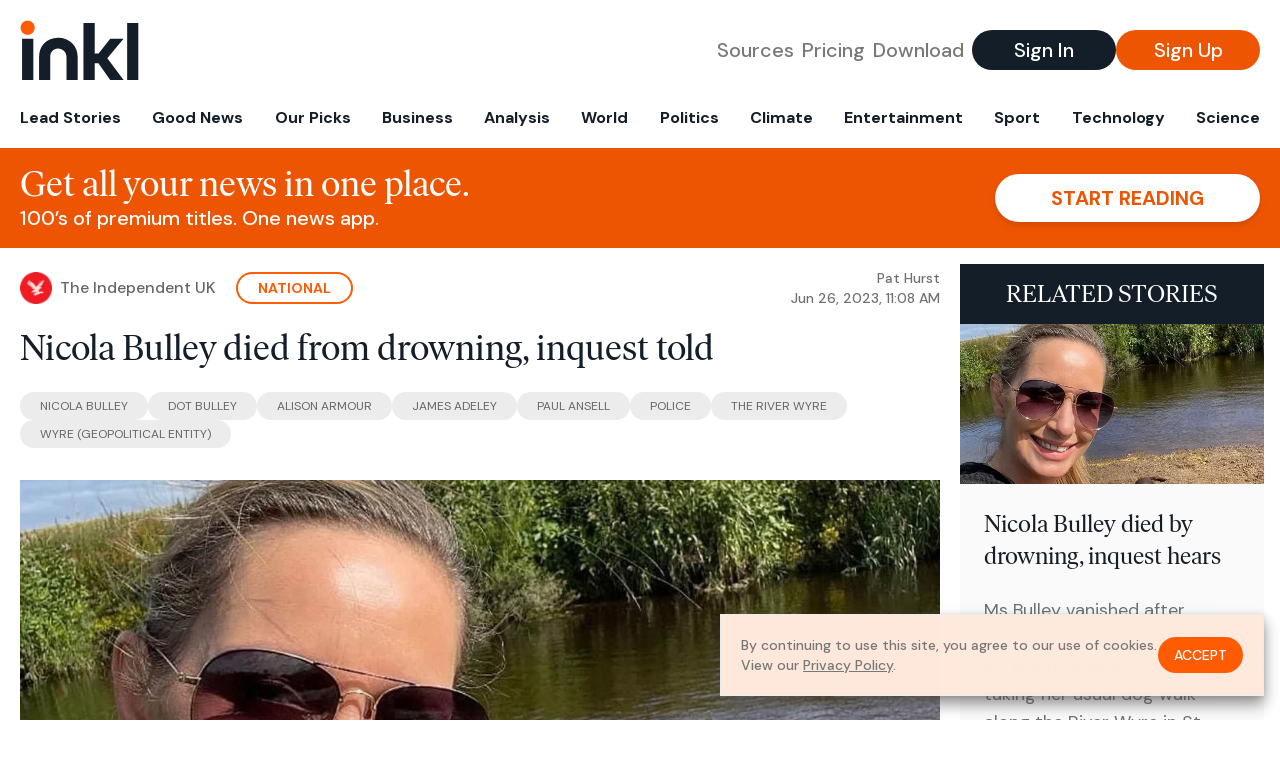

--- FILE ---
content_type: text/html; charset=utf-8
request_url: https://www.inkl.com/news/nicola-bulley-died-from-drowning-inquest-told
body_size: 11670
content:
<!DOCTYPE html>
<html lang="en">
  <head>
    <meta charset="utf-8">
    <meta http-equiv="X-UA-Compatible" content="IE=edge">
    <meta name="viewport" content="width=device-width, initial-scale=1.0, maximum-scale=6.0">
    <meta name="format-detection" content="telephone=no">

    <link rel="preconnect" href="https://d33gy59ovltp76.cloudfront.net" crossorigin>
    <link rel="preconnect" href="https://images.inkl.com" crossorigin>
    <link rel="preconnect" href="https://fonts.googleapis.com">
    <link rel="preconnect" href="https://fonts.gstatic.com" crossorigin>

    <link rel="dns-prefetch" href="https://www.googletagmanager.com/">

    <link rel="preload" href="https://static.inkl.com/fonts2/IvarHeadline-Regular.woff2" as="font" type="font/woff2" crossorigin>

    <link rel="preload" href="https://static.inkl.com/fonts2/IvarText-Regular.woff2" as="font" type="font/woff2" crossorigin>

    <link rel="preload" href="https://fonts.googleapis.com/css2?family=DM+Sans:wght@400;500;700&display=swap" as="style" onload="this.onload=null;this.rel='stylesheet'">
    <noscript>
      <link href="https://fonts.googleapis.com/css2?family=DM+Sans:wght@400;500;700&display=swap" rel="stylesheet" type="text/css">
    </noscript>

    <link href="https://d33gy59ovltp76.cloudfront.net/assets/app-f6287c561729fd5371e6ba0d030e68fb.css?vsn=d" rel="stylesheet">

    <title>Nicola Bulley died from drowning, inquest told</title>
    <meta name="description" content="The mother-of-two was alive when she entered the River Wyre, and there was no ‘third party’ involved, a pathologist said.">
    <meta name="keywords" content="inkl, world news, news, news headlines, daily news, breaking news, news app, news today, today news, news today, global news">

    <link rel="canonical" href="https://www.inkl.com/news/nicola-bulley-died-from-drowning-inquest-told">
    <meta name="robots" content="index, follow, max-image-preview:large, max-snippet:-1, max-video-preview:-1">

    <meta property="fb:app_id" content="365433033624261">
    <meta name="stripe-key" content="pk_live_4MaciIC6UIVKoR3FKLFpEAGp">

      <meta name="apple-itunes-app" content="app-id=993231222,affiliate-data=ct=website-top-banner&pt=117136954">

    <meta property="og:site_name" content="inkl">
<meta property="og:url" content="https://www.inkl.com/news/nicola-bulley-died-from-drowning-inquest-told">
<meta property="og:title" content="Nicola Bulley died from drowning, inquest told">
<meta property="og:description" content="The mother-of-two was alive when she entered the River Wyre, and there was no ‘third party’ involved, a pathologist said.">
<meta property="og:image" content="https://images.inkl.com/s3/article/lead_image/18856440/1852ca6b0388efc25f88245376547099Y29udGVudHNlYXJjaGFwaSwxNjgxNTc1NzQ0-2.71051768.jpg">
<meta property="og:type" content="article">
    <meta name="twitter:card" content="summary_large_image">
<meta name="twitter:site" content="@inkl">
<meta name="twitter:title" content="Nicola Bulley died from drowning, inquest told">
<meta name="twitter:description" content="The mother-of-two was alive when she entered the River Wyre, and there was no ‘third party’ involved, a pathologist said.">
<meta name="twitter:image" content="https://images.inkl.com/s3/article/lead_image/18856440/1852ca6b0388efc25f88245376547099Y29udGVudHNlYXJjaGFwaSwxNjgxNTc1NzQ0-2.71051768.jpg">

    <link rel="apple-touch-icon" sizes="57x57" href="https://d33gy59ovltp76.cloudfront.net/images/icons/apple-icon-57x57-273487d41793ad42e18896c6892c03ac.png?vsn=d">
<link rel="apple-touch-icon" sizes="60x60" href="https://d33gy59ovltp76.cloudfront.net/images/icons/apple-icon-60x60-026cef62163fcb13a10329d5fd868f05.png?vsn=d">
<link rel="apple-touch-icon" sizes="72x72" href="https://d33gy59ovltp76.cloudfront.net/images/icons/apple-icon-72x72-870540e8737dc51009c67377905040ff.png?vsn=d">
<link rel="apple-touch-icon" sizes="76x76" href="https://d33gy59ovltp76.cloudfront.net/images/icons/apple-icon-76x76-20c7f2bd09af6a202c3888a12d8f6daa.png?vsn=d">
<link rel="apple-touch-icon" sizes="114x114" href="https://d33gy59ovltp76.cloudfront.net/images/icons/apple-icon-114x114-47a69498bf3d1195f494867a527e3be1.png?vsn=d">
<link rel="apple-touch-icon" sizes="120x120" href="https://d33gy59ovltp76.cloudfront.net/images/icons/apple-icon-120x120-f4d9e0a044a59fe65b605c220beaa87a.png?vsn=d">
<link rel="apple-touch-icon" sizes="144x144" href="https://d33gy59ovltp76.cloudfront.net/images/icons/apple-icon-144x144-bf03d0eb69cbd685da8ff304d68249f2.png?vsn=d">
<link rel="apple-touch-icon" sizes="152x152" href="https://d33gy59ovltp76.cloudfront.net/images/icons/apple-icon-152x152-e61a47ee784e3519a3d3a1dd27886a33.png?vsn=d">
<link rel="apple-touch-icon" sizes="180x180" href="https://d33gy59ovltp76.cloudfront.net/images/icons/apple-icon-180x180-fd7b9426499f791e179b83c9615abf71.png?vsn=d">

<link rel="icon" type="image/png" href="https://d33gy59ovltp76.cloudfront.net/images/icons/favicon-192x192-e7d1b5fa77fbacba2867ff948175b38b.png?vsn=d" sizes="192x192">
<link rel="icon" type="image/png" href="https://d33gy59ovltp76.cloudfront.net/images/icons/favicon-128x128-81766d2365575b2466669aa96fdd9659.png?vsn=d" sizes="128x128">
<link rel="icon" type="image/png" href="https://d33gy59ovltp76.cloudfront.net/images/icons/favicon-96x96-0a8fcd6fd4e29d031d64819211f6a1c2.png?vsn=d" sizes="96x96">
<link rel="icon" type="image/png" href="https://d33gy59ovltp76.cloudfront.net/images/icons/favicon-32x32-c3eec105929e24dddbd8c64f89f9bfd3.png?vsn=d" sizes="32x32">
<link rel="icon" type="image/png" href="https://d33gy59ovltp76.cloudfront.net/images/icons/favicon-16x16-6bbbe00d479c8e8e933b6d5dfb4b5a7a.png?vsn=d" sizes="16x16">


      <script>
        window.fbAsyncInit = function() {
          FB.init({
            appId            : '365433033624261',
            autoLogAppEvents : true,
            xfbml            : true,
            version          : 'v15.0'
          });
        };
      </script>
      <script defer crossorigin="anonymous" src="https://connect.facebook.net/en_US/sdk.js">
      </script>

    <script defer type="text/javascript" src="https://d33gy59ovltp76.cloudfront.net/assets/app-4bb34170b393e70645eb5199e6819026.js?vsn=d">
    </script>
    <script defer src="https://kit.fontawesome.com/6e9cffa9a6.js" crossorigin="anonymous">
    </script>




    
  <script type="application/ld+json">
    {"@context":"https://schema.org","@type":"NewsArticle","datePublished":"2023-06-26T11:08:51.000Z","description":"The mother-of-two was alive when she entered the River Wyre, and there was no ‘third party’ involved, a pathologist said.","hasPart":{"@type":"WebPageElement","cssSelector":".paywall","isAccessibleForFree":"False"},"headline":"Nicola Bulley died from drowning, inquest told","image":["https://images.inkl.com/s3/article/lead_image/18856440/1852ca6b0388efc25f88245376547099Y29udGVudHNlYXJjaGFwaSwxNjgxNTc1NzQ0-2.71051768.jpg"],"isAccessibleForFree":"False","mainEntityOfPage":{"@id":"https://www.inkl.com/news/nicola-bulley-died-from-drowning-inquest-told","@type":"WebPage"}}
  </script>

  </head>

  <body class="flex flex-col min-h-screen">
    <nav id="side-menu" class="bg-white fixed top-0 bottom-0 left-0 z-50 h-100 w-[var(--side-menu-width)] overflow-x-hidden overflow-y-auto hidden select-none">
  <div>
    <a class="flex items-center h-15 mx-5 border-b font-sans font-medium" href="/">
      Home
    </a>
  </div>

  <div>
    <a class="flex items-center h-15 mx-5 border-b font-sans font-medium" href="/glance">
      For You
    </a>
  </div>

  <div>
    <a class="flex items-center h-15 mx-5 border-b font-sans font-medium" href="/newsletters/morning-edition">
      The Morning Edition
    </a>
  </div>

  <div>
    <a class="flex items-center h-15 mx-5 border-b font-sans font-medium" href="/saved">
      Saved Articles
      <span class="inline-block text-orange ml-2">
        0
      </span>
    </a>
  </div>

  <div>
    <a class="flex items-center h-15 mx-5 border-b font-sans font-medium" href="/history">
      Reading History
    </a>
  </div>

  <div>
    <div class="flex items-center justify-between h-15 mx-5 border-b font-sans font-medium cursor-pointer bg-white top-0" data-expand="side-menu-publishers-list">
      Publishers <i class="fa-regular fa-chevron-right text-gray" data-expand-icon></i>
    </div>

    <div id="side-menu-publishers-list" class="hidden overflow-y-hidden">

    </div>
  </div>

  <div>
    <div class="flex items-center justify-between h-15 mx-5 border-b font-sans font-medium cursor-pointer bg-white top-0" data-expand="side-menu-tags-list">
      My Topics <i class="fa-regular fa-chevron-right text-gray" data-expand-icon></i>
    </div>

    <div id="side-menu-tags-list" class="hidden overflow-y-hidden">

    </div>
  </div>

  <div>
    <a class="flex items-center h-15 mx-5 border-b font-sans font-medium" href="/account">
      My Account
    </a>
  </div>

  <div>
    <a class="flex items-center h-15 mx-5 border-b font-sans font-medium" href="/plans">
      My Membership
    </a>
  </div>

  <div>
    <a class="flex items-center h-15 mx-5 border-b font-sans font-medium" href="/invite">
      Recommend inkl
    </a>
  </div>

  <div>
    <a class="flex items-center h-15 mx-5 border-b font-sans font-medium" href="/about">
      About inkl
    </a>
  </div>

  <div>
    <a class="flex items-center h-15 mx-5 border-b font-sans font-medium" href="/faqs">
      FAQs
    </a>
  </div>

  <div>
    <a class="flex items-center h-15 mx-5 border-b font-sans font-medium" href="/logout">
      Logout
    </a>
  </div>
</nav>

<div id="site-overlay" class="fixed top-0 bottom-0 left-0 right-0 z-40 bg-orange-200/[.5]"></div>

      <nav id="navbar-public-content" class="flex justify-between items-center px-4 py-2 border-b max-w-1280 w-full mx-auto md:border-none md:py-5 md:px-5">
  <a href="/" class="block">
    <img src="https://d33gy59ovltp76.cloudfront.net/images/branding/inkl-logo-no-tagline-positive-rgb-65407c529d147f60d429f3be2000a89d.svg?vsn=d" alt="inkl" class="h-8 w-auto md:h-15" width="169" height="85">
  </a>

  <div class="flex items-center gap-2 md:gap-4">
    <a href="/our-content-partners" rel="nofollow" class="hidden font-sans font-medium text-xl text-gray mx-1 lg:block">
      Sources
    </a>

    <a href="/features/#our-plans" rel="nofollow" class="hidden font-sans font-medium text-xl text-gray mx-1 lg:block">
      Pricing
    </a>

    <a href="/features/#download" rel="nofollow" class="hidden font-sans font-medium text-xl text-gray ml-1 mr-2 lg:block">
      Download
    </a>

    <a href="/signin" rel="nofollow" class="flex justify-center items-center font-sans text-xs w-24 h-7 text-white bg-blue-900 rounded-full md:h-10 md:w-36 md:text-xl md:font-medium">
      Sign In
    </a>

    <a href="/signin" rel="nofollow" class="flex justify-center items-center font-sans text-xs w-24 h-7 text-white bg-orange-500 rounded-full md:h-10 md:w-36 md:text-xl md:font-medium">
      Sign Up
    </a>
  </div>
</nav>

  <div id="navbar-public-content-nav-items" itemtype="http://www.schema.org/SiteNavigationElement" itemscope="itemscope" class="flex overflow-x-auto scrollbar-none max-w-1280 w-full mx-auto md:justify-between">

      <a href="/sections/lead-stories" class="flex whitespace-nowrap items-center font-sans font-bold text-xs h-12 hover:text-orange pt-1 border-b-4 border-transparent px-2 first:pl-4 last:pr-4 md:text-base md:pb-4 md:first:pl-5 md:last:pr-5 md:border-b-0">
        <meta content="Lead Stories" itemprop="name" itemprop="url">
        Lead Stories
      </a>

      <a href="/sections/good-news" class="flex whitespace-nowrap items-center font-sans font-bold text-xs h-12 hover:text-orange pt-1 border-b-4 border-transparent px-2 first:pl-4 last:pr-4 md:text-base md:pb-4 md:first:pl-5 md:last:pr-5 md:border-b-0">
        <meta content="Good News" itemprop="name" itemprop="url">
        Good News
      </a>

      <a href="/sections/editors-picks" class="flex whitespace-nowrap items-center font-sans font-bold text-xs h-12 hover:text-orange pt-1 border-b-4 border-transparent px-2 first:pl-4 last:pr-4 md:text-base md:pb-4 md:first:pl-5 md:last:pr-5 md:border-b-0">
        <meta content="Our Picks" itemprop="name" itemprop="url">
        Our Picks
      </a>

      <a href="/sections/business" class="flex whitespace-nowrap items-center font-sans font-bold text-xs h-12 hover:text-orange pt-1 border-b-4 border-transparent px-2 first:pl-4 last:pr-4 md:text-base md:pb-4 md:first:pl-5 md:last:pr-5 md:border-b-0">
        <meta content="Business" itemprop="name" itemprop="url">
        Business
      </a>

      <a href="/sections/analysis" class="flex whitespace-nowrap items-center font-sans font-bold text-xs h-12 hover:text-orange pt-1 border-b-4 border-transparent px-2 first:pl-4 last:pr-4 md:text-base md:pb-4 md:first:pl-5 md:last:pr-5 md:border-b-0">
        <meta content="Analysis" itemprop="name" itemprop="url">
        Analysis
      </a>

      <a href="/sections/world" class="flex whitespace-nowrap items-center font-sans font-bold text-xs h-12 hover:text-orange pt-1 border-b-4 border-transparent px-2 first:pl-4 last:pr-4 md:text-base md:pb-4 md:first:pl-5 md:last:pr-5 md:border-b-0">
        <meta content="World" itemprop="name" itemprop="url">
        World
      </a>

      <a href="/sections/politics" class="flex whitespace-nowrap items-center font-sans font-bold text-xs h-12 hover:text-orange pt-1 border-b-4 border-transparent px-2 first:pl-4 last:pr-4 md:text-base md:pb-4 md:first:pl-5 md:last:pr-5 md:border-b-0">
        <meta content="Politics" itemprop="name" itemprop="url">
        Politics
      </a>

      <a href="/sections/climate" class="flex whitespace-nowrap items-center font-sans font-bold text-xs h-12 hover:text-orange pt-1 border-b-4 border-transparent px-2 first:pl-4 last:pr-4 md:text-base md:pb-4 md:first:pl-5 md:last:pr-5 md:border-b-0">
        <meta content="Climate" itemprop="name" itemprop="url">
        Climate
      </a>

      <a href="/sections/entertainment" class="flex whitespace-nowrap items-center font-sans font-bold text-xs h-12 hover:text-orange pt-1 border-b-4 border-transparent px-2 first:pl-4 last:pr-4 md:text-base md:pb-4 md:first:pl-5 md:last:pr-5 md:border-b-0">
        <meta content="Entertainment" itemprop="name" itemprop="url">
        Entertainment
      </a>

      <a href="/sections/sport" class="flex whitespace-nowrap items-center font-sans font-bold text-xs h-12 hover:text-orange pt-1 border-b-4 border-transparent px-2 first:pl-4 last:pr-4 md:text-base md:pb-4 md:first:pl-5 md:last:pr-5 md:border-b-0">
        <meta content="Sport" itemprop="name" itemprop="url">
        Sport
      </a>

      <a href="/sections/technology" class="flex whitespace-nowrap items-center font-sans font-bold text-xs h-12 hover:text-orange pt-1 border-b-4 border-transparent px-2 first:pl-4 last:pr-4 md:text-base md:pb-4 md:first:pl-5 md:last:pr-5 md:border-b-0">
        <meta content="Technology" itemprop="name" itemprop="url">
        Technology
      </a>

      <a href="/sections/science" class="flex whitespace-nowrap items-center font-sans font-bold text-xs h-12 hover:text-orange pt-1 border-b-4 border-transparent px-2 first:pl-4 last:pr-4 md:text-base md:pb-4 md:first:pl-5 md:last:pr-5 md:border-b-0">
        <meta content="Science" itemprop="name" itemprop="url">
        Science
      </a>

  </div>


    <main role="main" class="grow flex flex-col" side-menu-pushable>
      <div class="bg-orange-500 text-white sticky top-0 z-10">
  <div class="px-3 pt-4 pb-5 md:hidden">
    <div class="font-headline text-[26px] text-center">Get all your news in one place.</div>

    <div class="flex gap-3 justify-center items-center mt-2">
      <div class="font-sans text-xs leading-tight text-right">
        100’s of premium titles. <br> One app.
      </div>

      <a href="/signin" rel="nofollow" class="flex justify-center items-center font-sans font-bold text-xs h-7 px-5 text-orange-500 bg-white rounded-full uppercase whitespace-nowrap drop-shadow-md">
        Start reading
      </a>
    </div>
  </div>

  <div class="hidden justify-between items-center px-5 py-4 max-w-1280 w-full mx-auto md:flex">
    <div>
      <div class="font-headline text-4xl">Get all your news in one place.</div>
      <div class="font-sans font-medium text-xl">
        100’s of premium titles. One news app.
      </div>
    </div>

    <a href="/signin" rel="nofollow" class="flex justify-center items-center font-sans font-bold text-xl h-12 px-14 text-orange-500 bg-white rounded-full uppercase whitespace-nowrap drop-shadow-md">
      Start reading
    </a>
  </div>
</div>

<div class="flex flex-col pb-5 overflow-x-hidden max-w-1280 w-full mx-auto md:flex-row">
  <div>
    <div class="p-4 md:p-5">
      <div class="flex items-center">
        <img src="https://images.inkl.com/s3/publisher/icon_rounded/30/the-independent-uk.png" alt="The Independent UK" class="w-6 h-6 md:w-8 md:h-8" width="50" height="50">

        <div class="font-sans font-medium text-xs text-gray-600 ml-2 md:text-base">
          The Independent UK
        </div>

          <a href="/sections/national" class="font-sans font-bold text-3xs text-orange uppercase px-4 py-1 border-2 border-orange rounded-full ml-5 md:text-xs md:px-5">
            National
          </a>

        <div class="font-sans font-medium text-2xs text-gray-500 text-right ml-auto md:text-xs">

            <div>Pat Hurst</div>


            <time local-datetime local-datetime-format="short-datetime" datetime="2023-06-26T11:08:51.000Z">
            </time>

        </div>
      </div>

      <h1 class="font-headline text-4xl mt-5">Nicola Bulley died from drowning, inquest told</h1>

        <div class="flex flex-wrap gap-x-4 gap-y-3 mt-6">

            <a href="/topics/nicola-bulley" class="font-sans grow text-center text-2xs uppercase leading-none text-gray-600 bg-gray-200 whitespace-nowrap rounded-full px-5 py-2 md:grow-0">
              Nicola Bulley
            </a>

            <a href="/topics/dot-bulley" class="font-sans grow text-center text-2xs uppercase leading-none text-gray-600 bg-gray-200 whitespace-nowrap rounded-full px-5 py-2 md:grow-0">
              Dot Bulley
            </a>

            <a href="/topics/alison-armour" class="font-sans grow text-center text-2xs uppercase leading-none text-gray-600 bg-gray-200 whitespace-nowrap rounded-full px-5 py-2 md:grow-0">
              Alison Armour
            </a>

            <a href="/topics/james-adeley" class="font-sans grow text-center text-2xs uppercase leading-none text-gray-600 bg-gray-200 whitespace-nowrap rounded-full px-5 py-2 md:grow-0">
              James Adeley
            </a>

            <a href="/topics/paul-ansell" class="font-sans grow text-center text-2xs uppercase leading-none text-gray-600 bg-gray-200 whitespace-nowrap rounded-full px-5 py-2 md:grow-0">
              Paul Ansell
            </a>

            <a href="/topics/police-news_topic" class="font-sans grow text-center text-2xs uppercase leading-none text-gray-600 bg-gray-200 whitespace-nowrap rounded-full px-5 py-2 md:grow-0">
              Police
            </a>

            <a href="/topics/the-river-wyre" class="font-sans grow text-center text-2xs uppercase leading-none text-gray-600 bg-gray-200 whitespace-nowrap rounded-full px-5 py-2 md:grow-0">
              the River Wyre
            </a>

            <a href="/topics/wyre-gpe" class="font-sans grow text-center text-2xs uppercase leading-none text-gray-600 bg-gray-200 whitespace-nowrap rounded-full px-5 py-2 md:grow-0">
              Wyre (Geopolitical Entity)
            </a>

        </div>

      <div class="article-content relative mt-8" locked data-article-id="nicola-bulley-died-from-drowning-inquest-told">
        <figure><img src="https://static.independent.co.uk/2023/06/26/12/dd058a277bf8a5538c211ab222710393Y29udGVudHNlYXJjaGFwaSwxNjg3ODYzMzE4-2.71051768.jpg?width=1200&amp;auto=webp" width="640" height="360"><figcaption>PA Media</figcaption></figure>
<p>Nicola Bulley was alive when she entered the water of the River Wyre and was not under the influence of alcohol, <a href="https://www.independent.co.uk/news/uk/home-news/nicola-bulley-inquest-latest-news-b2364107.html" target="_blank" rel="noopener">an inquest has heard</a>. </p>
<p>Giving evidence at the two-day hearing, Home Office pathologist Dr Alison Armour said there is “no evidence” that <a href="https://www.independent.co.uk/news/uk/home-news/nicola-bulley-inquest-latest-news-b2364107.html?page=2" target="_blank" rel="noopener">Nicola Bulley </a>was assaulted or harmed as her cause of death was confirmed as drowning. </p><div class="paywall">
<p>The 45-year-old mortgage adviser disappeared on January 27 after dropping her two daughters, aged six and nine, at school and then taking her springer spaniel Willow for a walk along the river in St Michael’s on Wyre.</p>
<blockquote>Nicola Bulley’s cause of death has been given as drowning (Family handout/PA)<div class="credit">— (PA Media)</div>
</blockquote>
<p>Her body was discovered in the water by a passer-by weeks later on February 19, just over a mile from where she was last seen.</p>
<p>Dr Alison Armour told an inquest at Preston County Hall that there was no evidence that Ms Bulley had been assaulted or harmed in the lead up to her death.</p>
<p>Asked whether there was any evidence of third party involvement, she responded: “No there was not”.</p>
<p>Dr Alison Armour also confirmed the cause of death. She told the court: “I gave the cause of death as drowning. The watery fluid identified within the stomach and also in the lungs themselves are classical features as we see in cases of drowning.”</p>
<p>She added: “Ms Bulley was alive when she entered the water - because it is an active process to swallow and inhale water into lungs. My opinion as to the cause of death is that it was drowning.”</p>
<p>The post-mortem examination also found “very low levels of alcohol” in Ms Bulley’s blood, which indicated alcohol levels “in my opinion, consistent with microbiological post-mortem activity”. She explained this is the release of alcohol by bacteria produced in the body when a person dies.</p>
<p>Therapeutic levels of beta blocker propranolol and painkiller paracetamol were also discovered. </p>
<p>Specialist Professor Michael Tipton told her inquest: “In my opinion, given the nature of the likely entry into the water, I would suspect Nikki had a gasp response under the water, initiating the drowning process.</p>
<p>“On the balance of probability there was a fairly rapid incapacitation due to the cold shock.”</p>
<p>It was also heard it could have been an estimated “20 to 30 seconds” before she lost consciousness.</p>
<p>Ms Bulley was last seen along the River Wyre when she spoke to another dog walker at 8.50am, before logging on to a Microsoft Teams work call at 9.01am. Just half an hour later, her dog was found with her phone on a bench near the river, with no sign of Ms Bulley.</p>
<p>Police were informed of her disappearance and she was classified as a “high risk” missing person, with Lancashire Constabulary deploying drones, helicopters and search dogs as part of a major search operation.</p>
<blockquote>Her body was discovered in the River Wyre, just a mile downstream from where she disappeared<div class="credit">— (PA)</div>
</blockquote>
<p>Over the coming weeks, a social media frenzy ensued with sightseers, conspiracy theorists and TikTokers visiting the scenes along the river where she had last been sighted.</p>
<p>In the latter stages of the search, Lancashire Police controversially revealed that she had been struggling with symptoms of menopause and alcohol use in the weeks before her disappearance.</p>
<p>This prompted widespread criticism for disclosing her private information, with both Rishi Sunak and Home Secretary Suella Braverman questioning the police approach.</p>
<p>Her body was discovered in the river over three weeks, just a mile downstream from where she was last seen.</p>
<p>A <a href="https://www.independent.co.uk/news/uk/home-news/nicola-bulley-missing-family-statement-b2285205.html" target="_blank" rel="noopener">statement released by the family </a>read: “We will never be able to comprehend what Nikki had gone through in her last moments and that will never leave us.</p>
<p>“We will never forget Nikki, how could we, she was the centre of our world, she was the one who made our lives so special and nothing will cast a shadow over that.</p>
<p>The two-day inquest began at Preston County Hall on Monday, June 26, with evidence due to be heard from friends and family, Lancashire Police force and body recovery specialists.</p>
</div>

          <div class="gradient-container"></div>

      </div>

      <div>
        <div class="bg-orange p-6 bg-[url('/images/branding/inkl-watermark.svg')] bg-no-repeat bg-left-bottom bg-[length:200px_100px] md:bg-contain">
  <div class="font-serif text-4.5xl text-white text-center leading-tight">
    Sign up to read this article
  </div>

  <div class="font-sans font-medium text-lg text-white text-center leading-6 mt-4 mb-8">
    Read news from 100’s of titles, curated specifically for you.
  </div>

  <form join-form-v2 additional-join-params="{&quot;locked&quot;:true,&quot;article&quot;:&quot;nicola-bulley-died-from-drowning-inquest-told&quot;,&quot;through&quot;:&quot;public_article&quot;}" class="max-w-xs mx-auto mt-6" onsubmit="return false;" novalidate>
  <input name="email" type="email" placeholder="Your email address" class="flex items-center justify-center w-full h-11 font-sans font-medium text-md placeholder:font-normal placeholder:text-base text-center rounded-full outline-none">

  <div email-required-error class="font-sans font-medium text-center py-1 text-red-900 hidden">
    Email is required
  </div>

  <div email-invalid-error class="font-sans font-medium text-center py-1 text-red-900 hidden">
    Email is invalid
  </div>

  <div email-registered-error class="font-sans font-medium text-center py-1 text-white hidden">
    Email is already registered. <br> Please
    <a href="/signin" class="text-red-900 underline underline-offset-2">sign in</a>
    instead.
  </div>

  <button type="submit" class="block w-full mt-3 h-12 font-sans font-medium text-lg tracking-wider uppercase bg-blue-900 text-white rounded-full drop-shadow-md z-0">
    <i class="fa-solid fa-spinner fa-spin hidden" processing-icon></i>
    <span>Start reading</span>
  </button>
</form>

  <div>
    <div class="font-sans font-medium text-center mt-6">
      Already a member?
      <a href="/signin?article=nicola-bulley-died-from-drowning-inquest-told" class="underline underline-offset-2">
        Sign in here
      </a>
    </div>
  </div>
</div>
      </div>

      <div class="hidden md:block">
        <div class="font-headline text-4xl my-8">Top stories on inkl right now</div>

<div class="flex flex-col gap-6">

    <div>
  <a href="/news/us-senator-calls-veterans-affairs-data-collection-of-non-citizen-workers-thinly-veiled-effort-to-instill-fear" itemprop="url" class="block bg-gray-100">
    <meta itemprop="name" content="US senator calls veterans affairs’ data collection of non-citizen workers ‘thinly veiled effort to instill fear’">

    <div class="px-3 py-3 md:px-6 md:py-6 overflow-auto">

        <img src="https://images.inkl.com/s3/article/lead_image/22928259/1000.jpg?w=600" alt="US senator calls veterans affairs’ data collection of non-citizen workers ‘thinly veiled effort to instill fear’" class="w-44 h-44 object-cover ml-3 mb-1 rounded float-right lg:w-80 lg:h-52 lg:ml-6 lg:mb-0" width="120" height="120" loading="lazy">

      <div class="font-headline text-2xl leading-7 pt-1 md:leading-8">
        US senator calls veterans affairs’ data collection of non-citizen workers ‘thinly veiled effort to instill fear’
      </div>

      <div class="font-sans text-gray-500 pt-4">
        In letter to VA and DHS, Adam Schiff expressed alarm after Guardian reported on memo to gather information
      </div>

      <div class="flex items-center pt-7">
        <img src="https://images.inkl.com/s3/publisher/icon_rounded/13/the-guardian-icon-rounded-5.png?w=50" alt="The Guardian - US" class="w-6 h-6 md:w-8 md:h-8" width="50" height="50" loading="lazy">

        <div class="font-sans font-medium text-2xs text-gray-600 ml-2 md:text-base">
          The Guardian - US
        </div>
      </div>
    </div>
  </a>
</div>


    <div>
  <a href="/news/trump-added-2-25-trillion-to-the-national-debt-in-his-first-year-back-in-charge-watchdog-says" itemprop="url" class="block bg-gray-100">
    <meta itemprop="name" content="Trump added $2.25 trillion to the national debt in his first year back in charge, watchdog says">

    <div class="px-3 py-3 md:px-6 md:py-6 overflow-auto">

        <img src="https://images.inkl.com/s3/article/lead_image/22926602/GettyImages-2255937257-e1768940565628.jpg?w=600" alt="Trump added $2.25 trillion to the national debt in his first year back in charge, watchdog says" class="w-44 h-44 object-cover ml-3 mb-1 rounded float-right lg:w-80 lg:h-52 lg:ml-6 lg:mb-0" width="120" height="120" loading="lazy">

      <div class="font-headline text-2xl leading-7 pt-1 md:leading-8">
        Trump added $2.25 trillion to the national debt in his first year back in charge, watchdog says
      </div>

      <div class="font-sans text-gray-500 pt-4">
        The Peter G. Peterson Foundation, a nonpartisan budget watchdog, ran the numbers exclusively for Fortune.
      </div>

      <div class="flex items-center pt-7">
        <img src="https://images.inkl.com/s3/publisher/icon_rounded/230/fortune-icon-rounded.png?w=50" alt="Fortune" class="w-6 h-6 md:w-8 md:h-8" width="50" height="50" loading="lazy">

        <div class="font-sans font-medium text-2xs text-gray-600 ml-2 md:text-base">
          Fortune
        </div>
      </div>
    </div>
  </a>
</div>


    <div>
  <a href="/news/timothy-busfield-to-be-released-from-prison-while-awaiting-trial-on-child-sex-abuse-charges" itemprop="url" class="block bg-gray-100">
    <meta itemprop="name" content="Timothy Busfield to be released from prison while awaiting trial on child sex abuse charges">

    <div class="px-3 py-3 md:px-6 md:py-6 overflow-auto">

        <img src="https://images.inkl.com/s3/article/lead_image/22927522/i.php?w=600" alt="Timothy Busfield to be released from prison while awaiting trial on child sex abuse charges" class="w-44 h-44 object-cover ml-3 mb-1 rounded float-right lg:w-80 lg:h-52 lg:ml-6 lg:mb-0" width="120" height="120" loading="lazy">

      <div class="font-headline text-2xl leading-7 pt-1 md:leading-8">
        Timothy Busfield to be released from prison while awaiting trial on child sex abuse charges
      </div>

      <div class="font-sans text-gray-500 pt-4">
        A judge in New Mexico has ruled that actor Timothy Busfield can be released from prison ahead of his trial on charges of child sex abuse.
      </div>

      <div class="flex items-center pt-7">
        <img src="https://images.inkl.com/s3/publisher/icon_rounded/1300/bangpremier-icon-rounded.png?w=50" alt="BANG Premier" class="w-6 h-6 md:w-8 md:h-8" width="50" height="50" loading="lazy">

        <div class="font-sans font-medium text-2xs text-gray-600 ml-2 md:text-base">
          BANG Premier
        </div>
      </div>
    </div>
  </a>
</div>


    <div>
  <a href="/news/list-of-democrats-blocking-ice-funding-as-shutdown-looms-over-federal-pay-cheques" itemprop="url" class="block bg-gray-100">
    <meta itemprop="name" content="List of Democrats Blocking ICE Funding as Shutdown Looms Over Federal Pay Cheques">

    <div class="px-3 py-3 md:px-6 md:py-6 overflow-auto">

        <img src="https://images.inkl.com/s3/article/lead_image/22927434/renee-good-protest-foley-square-park.jpg?w=600" alt="List of Democrats Blocking ICE Funding as Shutdown Looms Over Federal Pay Cheques" class="w-44 h-44 object-cover ml-3 mb-1 rounded float-right lg:w-80 lg:h-52 lg:ml-6 lg:mb-0" width="120" height="120" loading="lazy">

      <div class="font-headline text-2xl leading-7 pt-1 md:leading-8">
        List of Democrats Blocking ICE Funding as Shutdown Looms Over Federal Pay Cheques
      </div>

      <div class="font-sans text-gray-500 pt-4">
        House Democrats are divided over funding ICE in a DHS bill, as the threat of a government shutdown puts federal pay and services at risk, exposing internal party tensions.
      </div>

      <div class="flex items-center pt-7">
        <img src="https://images.inkl.com/s3/publisher/icon_rounded/293/ib-times-uk-icon-rounded.png?w=50" alt="International Business Times UK" class="w-6 h-6 md:w-8 md:h-8" width="50" height="50" loading="lazy">

        <div class="font-sans font-medium text-2xs text-gray-600 ml-2 md:text-base">
          International Business Times UK
        </div>
      </div>
    </div>
  </a>
</div>

      <div class="bg-orange p-6 bg-[url('/images/branding/inkl-watermark.svg')] bg-no-repeat bg-left-bottom bg-[length:200px_100px] md:bg-contain">
  <div class="font-serif text-3xl text-white text-center leading-tight max-w-xl mx-auto md:text-3xl">
    One subscription that gives you access to news from hundreds of sites
  </div>

  <form join-form-v2 additional-join-params="{&quot;locked&quot;:true,&quot;article&quot;:&quot;nicola-bulley-died-from-drowning-inquest-told&quot;,&quot;through&quot;:&quot;public_article&quot;}" class="max-w-xs mx-auto mt-6" onsubmit="return false;" novalidate>
  <input name="email" type="email" placeholder="Your email address" class="flex items-center justify-center w-full h-11 font-sans font-medium text-md placeholder:font-normal placeholder:text-base text-center rounded-full outline-none">

  <div email-required-error class="font-sans font-medium text-center py-1 text-red-900 hidden">
    Email is required
  </div>

  <div email-invalid-error class="font-sans font-medium text-center py-1 text-red-900 hidden">
    Email is invalid
  </div>

  <div email-registered-error class="font-sans font-medium text-center py-1 text-white hidden">
    Email is already registered. <br> Please
    <a href="/signin" class="text-red-900 underline underline-offset-2">sign in</a>
    instead.
  </div>

  <button type="submit" class="block w-full mt-3 h-12 font-sans font-medium text-lg tracking-wider uppercase bg-blue-900 text-white rounded-full drop-shadow-md z-0">
    <i class="fa-solid fa-spinner fa-spin hidden" processing-icon></i>
    <span>Start reading</span>
  </button>
</form>

  <div>
    <div class="font-sans font-medium text-center mt-6">
      Already a member?
      <a href="/signin?article=nicola-bulley-died-from-drowning-inquest-told" class="underline underline-offset-2">
        Sign in here
      </a>
    </div>
  </div>
</div>


    <div>
  <a href="/news/thousands-of-workers-flee-cambodia-scam-centres-officials-say" itemprop="url" class="block bg-gray-100">
    <meta itemprop="name" content="Thousands of workers flee Cambodia scam centres, officials say">

    <div class="px-3 py-3 md:px-6 md:py-6 overflow-auto">

        <img src="https://images.inkl.com/s3/article/lead_image/22927547/1000.jpg?w=600" alt="Thousands of workers flee Cambodia scam centres, officials say" class="w-44 h-44 object-cover ml-3 mb-1 rounded float-right lg:w-80 lg:h-52 lg:ml-6 lg:mb-0" width="120" height="120" loading="lazy">

      <div class="font-headline text-2xl leading-7 pt-1 md:leading-8">
        Thousands of workers flee Cambodia scam centres, officials say
      </div>

      <div class="font-sans text-gray-500 pt-4">
        Amnesty International deeply concerned for scores of people ‘walking around in search of assistance’
      </div>

      <div class="flex items-center pt-7">
        <img src="https://images.inkl.com/s3/publisher/icon_rounded/12/the-guardian-icon-rounded-5.png?w=50" alt="The Guardian - UK" class="w-6 h-6 md:w-8 md:h-8" width="50" height="50" loading="lazy">

        <div class="font-sans font-medium text-2xs text-gray-600 ml-2 md:text-base">
          The Guardian - UK
        </div>
      </div>
    </div>
  </a>
</div>


    <div>
  <a href="/news/legal-battles-over-immigration-enforcement-operation-in-minnesota-intensify" itemprop="url" class="block bg-gray-100">
    <meta itemprop="name" content="Legal battles over immigration enforcement operation in Minnesota intensify">

    <div class="px-3 py-3 md:px-6 md:py-6 overflow-auto">

        <img src="https://images.inkl.com/s3/article/lead_image/22927486/Immigration_Enforcement_Minnesota_99708.jpg?w=600" alt="Legal battles over immigration enforcement operation in Minnesota intensify" class="w-44 h-44 object-cover ml-3 mb-1 rounded float-right lg:w-80 lg:h-52 lg:ml-6 lg:mb-0" width="120" height="120" loading="lazy">

      <div class="font-headline text-2xl leading-7 pt-1 md:leading-8">
        Legal battles over immigration enforcement operation in Minnesota intensify
      </div>

      <div class="font-sans text-gray-500 pt-4">
        Confrontations with federal officers over their massive immigration enforcement operation in Minnesota are showing no signs of stopping
      </div>

      <div class="flex items-center pt-7">
        <img src="https://images.inkl.com/s3/publisher/icon_rounded/30/the-independent-uk.png?w=50" alt="The Independent UK" class="w-6 h-6 md:w-8 md:h-8" width="50" height="50" loading="lazy">

        <div class="font-sans font-medium text-2xs text-gray-600 ml-2 md:text-base">
          The Independent UK
        </div>
      </div>
    </div>
  </a>
</div>


</div>
      </div>
    </div>
  </div>

  <div class="grow shrink-0 px-4 md:w-80 md:pt-4 md:pl-0">
    <div class="flex justify-center items-center font-headline text-2xl uppercase text-white bg-blue-900 h-15">
      Related Stories
    </div>

    <div class="flex flex-col gap-5" public-article-related-stories="nicola-bulley-died-from-drowning-inquest-told">
      <div class="flex justify-center items-center bg-gray-100 h-96">
        <div class="fa-3x text-gray-200">
          <i class="fas fa-circle-notch fa-spin"></i>
        </div>
      </div>
    </div>
  </div>
</div>

<div class="px-4 md:hidden">
  <div class="font-headline text-4xl my-8">Top stories on inkl right now</div>

<div class="flex flex-col gap-6">

    <div>
  <a href="/news/us-senator-calls-veterans-affairs-data-collection-of-non-citizen-workers-thinly-veiled-effort-to-instill-fear" itemprop="url" class="block bg-gray-100">
    <meta itemprop="name" content="US senator calls veterans affairs’ data collection of non-citizen workers ‘thinly veiled effort to instill fear’">

    <div class="px-3 py-3 md:px-6 md:py-6 overflow-auto">

        <img src="https://images.inkl.com/s3/article/lead_image/22928259/1000.jpg?w=600" alt="US senator calls veterans affairs’ data collection of non-citizen workers ‘thinly veiled effort to instill fear’" class="w-44 h-44 object-cover ml-3 mb-1 rounded float-right lg:w-80 lg:h-52 lg:ml-6 lg:mb-0" width="120" height="120" loading="lazy">

      <div class="font-headline text-2xl leading-7 pt-1 md:leading-8">
        US senator calls veterans affairs’ data collection of non-citizen workers ‘thinly veiled effort to instill fear’
      </div>

      <div class="font-sans text-gray-500 pt-4">
        In letter to VA and DHS, Adam Schiff expressed alarm after Guardian reported on memo to gather information
      </div>

      <div class="flex items-center pt-7">
        <img src="https://images.inkl.com/s3/publisher/icon_rounded/13/the-guardian-icon-rounded-5.png?w=50" alt="The Guardian - US" class="w-6 h-6 md:w-8 md:h-8" width="50" height="50" loading="lazy">

        <div class="font-sans font-medium text-2xs text-gray-600 ml-2 md:text-base">
          The Guardian - US
        </div>
      </div>
    </div>
  </a>
</div>


    <div>
  <a href="/news/trump-added-2-25-trillion-to-the-national-debt-in-his-first-year-back-in-charge-watchdog-says" itemprop="url" class="block bg-gray-100">
    <meta itemprop="name" content="Trump added $2.25 trillion to the national debt in his first year back in charge, watchdog says">

    <div class="px-3 py-3 md:px-6 md:py-6 overflow-auto">

        <img src="https://images.inkl.com/s3/article/lead_image/22926602/GettyImages-2255937257-e1768940565628.jpg?w=600" alt="Trump added $2.25 trillion to the national debt in his first year back in charge, watchdog says" class="w-44 h-44 object-cover ml-3 mb-1 rounded float-right lg:w-80 lg:h-52 lg:ml-6 lg:mb-0" width="120" height="120" loading="lazy">

      <div class="font-headline text-2xl leading-7 pt-1 md:leading-8">
        Trump added $2.25 trillion to the national debt in his first year back in charge, watchdog says
      </div>

      <div class="font-sans text-gray-500 pt-4">
        The Peter G. Peterson Foundation, a nonpartisan budget watchdog, ran the numbers exclusively for Fortune.
      </div>

      <div class="flex items-center pt-7">
        <img src="https://images.inkl.com/s3/publisher/icon_rounded/230/fortune-icon-rounded.png?w=50" alt="Fortune" class="w-6 h-6 md:w-8 md:h-8" width="50" height="50" loading="lazy">

        <div class="font-sans font-medium text-2xs text-gray-600 ml-2 md:text-base">
          Fortune
        </div>
      </div>
    </div>
  </a>
</div>


    <div>
  <a href="/news/timothy-busfield-to-be-released-from-prison-while-awaiting-trial-on-child-sex-abuse-charges" itemprop="url" class="block bg-gray-100">
    <meta itemprop="name" content="Timothy Busfield to be released from prison while awaiting trial on child sex abuse charges">

    <div class="px-3 py-3 md:px-6 md:py-6 overflow-auto">

        <img src="https://images.inkl.com/s3/article/lead_image/22927522/i.php?w=600" alt="Timothy Busfield to be released from prison while awaiting trial on child sex abuse charges" class="w-44 h-44 object-cover ml-3 mb-1 rounded float-right lg:w-80 lg:h-52 lg:ml-6 lg:mb-0" width="120" height="120" loading="lazy">

      <div class="font-headline text-2xl leading-7 pt-1 md:leading-8">
        Timothy Busfield to be released from prison while awaiting trial on child sex abuse charges
      </div>

      <div class="font-sans text-gray-500 pt-4">
        A judge in New Mexico has ruled that actor Timothy Busfield can be released from prison ahead of his trial on charges of child sex abuse.
      </div>

      <div class="flex items-center pt-7">
        <img src="https://images.inkl.com/s3/publisher/icon_rounded/1300/bangpremier-icon-rounded.png?w=50" alt="BANG Premier" class="w-6 h-6 md:w-8 md:h-8" width="50" height="50" loading="lazy">

        <div class="font-sans font-medium text-2xs text-gray-600 ml-2 md:text-base">
          BANG Premier
        </div>
      </div>
    </div>
  </a>
</div>


    <div>
  <a href="/news/list-of-democrats-blocking-ice-funding-as-shutdown-looms-over-federal-pay-cheques" itemprop="url" class="block bg-gray-100">
    <meta itemprop="name" content="List of Democrats Blocking ICE Funding as Shutdown Looms Over Federal Pay Cheques">

    <div class="px-3 py-3 md:px-6 md:py-6 overflow-auto">

        <img src="https://images.inkl.com/s3/article/lead_image/22927434/renee-good-protest-foley-square-park.jpg?w=600" alt="List of Democrats Blocking ICE Funding as Shutdown Looms Over Federal Pay Cheques" class="w-44 h-44 object-cover ml-3 mb-1 rounded float-right lg:w-80 lg:h-52 lg:ml-6 lg:mb-0" width="120" height="120" loading="lazy">

      <div class="font-headline text-2xl leading-7 pt-1 md:leading-8">
        List of Democrats Blocking ICE Funding as Shutdown Looms Over Federal Pay Cheques
      </div>

      <div class="font-sans text-gray-500 pt-4">
        House Democrats are divided over funding ICE in a DHS bill, as the threat of a government shutdown puts federal pay and services at risk, exposing internal party tensions.
      </div>

      <div class="flex items-center pt-7">
        <img src="https://images.inkl.com/s3/publisher/icon_rounded/293/ib-times-uk-icon-rounded.png?w=50" alt="International Business Times UK" class="w-6 h-6 md:w-8 md:h-8" width="50" height="50" loading="lazy">

        <div class="font-sans font-medium text-2xs text-gray-600 ml-2 md:text-base">
          International Business Times UK
        </div>
      </div>
    </div>
  </a>
</div>

      <div class="bg-orange p-6 bg-[url('/images/branding/inkl-watermark.svg')] bg-no-repeat bg-left-bottom bg-[length:200px_100px] md:bg-contain">
  <div class="font-serif text-3xl text-white text-center leading-tight max-w-xl mx-auto md:text-3xl">
    One subscription that gives you access to news from hundreds of sites
  </div>

  <form join-form-v2 additional-join-params="{&quot;locked&quot;:true,&quot;article&quot;:&quot;nicola-bulley-died-from-drowning-inquest-told&quot;,&quot;through&quot;:&quot;public_article&quot;}" class="max-w-xs mx-auto mt-6" onsubmit="return false;" novalidate>
  <input name="email" type="email" placeholder="Your email address" class="flex items-center justify-center w-full h-11 font-sans font-medium text-md placeholder:font-normal placeholder:text-base text-center rounded-full outline-none">

  <div email-required-error class="font-sans font-medium text-center py-1 text-red-900 hidden">
    Email is required
  </div>

  <div email-invalid-error class="font-sans font-medium text-center py-1 text-red-900 hidden">
    Email is invalid
  </div>

  <div email-registered-error class="font-sans font-medium text-center py-1 text-white hidden">
    Email is already registered. <br> Please
    <a href="/signin" class="text-red-900 underline underline-offset-2">sign in</a>
    instead.
  </div>

  <button type="submit" class="block w-full mt-3 h-12 font-sans font-medium text-lg tracking-wider uppercase bg-blue-900 text-white rounded-full drop-shadow-md z-0">
    <i class="fa-solid fa-spinner fa-spin hidden" processing-icon></i>
    <span>Start reading</span>
  </button>
</form>

  <div>
    <div class="font-sans font-medium text-center mt-6">
      Already a member?
      <a href="/signin?article=nicola-bulley-died-from-drowning-inquest-told" class="underline underline-offset-2">
        Sign in here
      </a>
    </div>
  </div>
</div>


    <div>
  <a href="/news/thousands-of-workers-flee-cambodia-scam-centres-officials-say" itemprop="url" class="block bg-gray-100">
    <meta itemprop="name" content="Thousands of workers flee Cambodia scam centres, officials say">

    <div class="px-3 py-3 md:px-6 md:py-6 overflow-auto">

        <img src="https://images.inkl.com/s3/article/lead_image/22927547/1000.jpg?w=600" alt="Thousands of workers flee Cambodia scam centres, officials say" class="w-44 h-44 object-cover ml-3 mb-1 rounded float-right lg:w-80 lg:h-52 lg:ml-6 lg:mb-0" width="120" height="120" loading="lazy">

      <div class="font-headline text-2xl leading-7 pt-1 md:leading-8">
        Thousands of workers flee Cambodia scam centres, officials say
      </div>

      <div class="font-sans text-gray-500 pt-4">
        Amnesty International deeply concerned for scores of people ‘walking around in search of assistance’
      </div>

      <div class="flex items-center pt-7">
        <img src="https://images.inkl.com/s3/publisher/icon_rounded/12/the-guardian-icon-rounded-5.png?w=50" alt="The Guardian - UK" class="w-6 h-6 md:w-8 md:h-8" width="50" height="50" loading="lazy">

        <div class="font-sans font-medium text-2xs text-gray-600 ml-2 md:text-base">
          The Guardian - UK
        </div>
      </div>
    </div>
  </a>
</div>


    <div>
  <a href="/news/legal-battles-over-immigration-enforcement-operation-in-minnesota-intensify" itemprop="url" class="block bg-gray-100">
    <meta itemprop="name" content="Legal battles over immigration enforcement operation in Minnesota intensify">

    <div class="px-3 py-3 md:px-6 md:py-6 overflow-auto">

        <img src="https://images.inkl.com/s3/article/lead_image/22927486/Immigration_Enforcement_Minnesota_99708.jpg?w=600" alt="Legal battles over immigration enforcement operation in Minnesota intensify" class="w-44 h-44 object-cover ml-3 mb-1 rounded float-right lg:w-80 lg:h-52 lg:ml-6 lg:mb-0" width="120" height="120" loading="lazy">

      <div class="font-headline text-2xl leading-7 pt-1 md:leading-8">
        Legal battles over immigration enforcement operation in Minnesota intensify
      </div>

      <div class="font-sans text-gray-500 pt-4">
        Confrontations with federal officers over their massive immigration enforcement operation in Minnesota are showing no signs of stopping
      </div>

      <div class="flex items-center pt-7">
        <img src="https://images.inkl.com/s3/publisher/icon_rounded/30/the-independent-uk.png?w=50" alt="The Independent UK" class="w-6 h-6 md:w-8 md:h-8" width="50" height="50" loading="lazy">

        <div class="font-sans font-medium text-2xs text-gray-600 ml-2 md:text-base">
          The Independent UK
        </div>
      </div>
    </div>
  </a>
</div>


</div>
</div>

<div class="overflow-x-hidden max-w-1280 w-full mx-auto p-4">
  <div class="font-headline text-4xl mb-8">Our Picks</div>

  <div class="flex flex-col gap-6 md:flex-row md:flex-wrap">

      <div class="flex grow basis-0">
  <a href="/news/welcome-to-duncanville-why-the-road-to-the-nba-runs-through-dallas" class="flex flex-col grow bg-gray-100">

      <div class="flex flex-col justify-end aspect-4/3 w-full max-h-[400px] bg-cover bg-center" lazy-bg-src="https://images.inkl.com/s3/article/lead_image/22928261/1000.jpg?w=600">
        <div class="p-3 mb-4 mt-10 font-headline font-normal text-2xl text-white bg-gradient-to-r from-blue-900 via-blue-900 to-[#62686F64] md:text-3xl md:p-5 md:leading-10">
          Welcome to Duncanville: why the road to the NBA runs through Dallas
        </div>
      </div>


    <div class="font-sans text-gray-500 px-3 pt-5 md:text-lg md:px-6 md:pt-6">
      As lottery picks and MVP candidates pile up, North Texas emerges as one of the NBA’s most fertile talent pipelines
    </div>

    <div class="flex items-center px-3 py-7 md:px-6 md:py-8 mt-auto">
      <img src="https://images.inkl.com/s3/publisher/icon_rounded/13/the-guardian-icon-rounded-5.png?w=50" alt="The Guardian - US" class="w-6 h-6 md:w-8 md:h-8" width="50" height="50" loading="lazy">

      <div class="font-sans font-medium text-2xs text-gray-600 ml-2 md:text-base">
        The Guardian - US
      </div>
    </div>
  </a>
</div>


      <div class="flex grow basis-0">
  <a href="/news/coyote-stuns-observers-by-braving-rough-waters-to-swim-to-alcatraz" class="flex flex-col grow bg-gray-100">

      <div class="flex flex-col justify-end aspect-4/3 w-full max-h-[400px] bg-cover bg-center" lazy-bg-src="https://images.inkl.com/s3/article/lead_image/22928258/1000.jpg?w=600">
        <div class="p-3 mb-4 mt-10 font-headline font-normal text-2xl text-white bg-gradient-to-r from-blue-900 via-blue-900 to-[#62686F64] md:text-3xl md:p-5 md:leading-10">
          Coyote stuns observers by braving rough waters to swim to Alcatraz
        </div>
      </div>


    <div class="font-sans text-gray-500 px-3 pt-5 md:text-lg md:px-6 md:pt-6">
      Coyote is thought to be the first ever to reach the notorious former prison island off the coast of San Francisco
    </div>

    <div class="flex items-center px-3 py-7 md:px-6 md:py-8 mt-auto">
      <img src="https://images.inkl.com/s3/publisher/icon_rounded/13/the-guardian-icon-rounded-5.png?w=50" alt="The Guardian - US" class="w-6 h-6 md:w-8 md:h-8" width="50" height="50" loading="lazy">

      <div class="font-sans font-medium text-2xs text-gray-600 ml-2 md:text-base">
        The Guardian - US
      </div>
    </div>
  </a>
</div>


      <div class="flex grow basis-0">
  <a href="/news/jennifer-lawrence-makes-personal-admission-following-kourtney-kardashian-criticism" class="flex flex-col grow bg-gray-100">

      <div class="flex flex-col justify-end aspect-4/3 w-full max-h-[400px] bg-cover bg-center" lazy-bg-src="https://images.inkl.com/s3/article/lead_image/22928070/GettyImages-2255781132-_1_.jpg?w=600">
        <div class="p-3 mb-4 mt-10 font-headline font-normal text-2xl text-white bg-gradient-to-r from-blue-900 via-blue-900 to-[#62686F64] md:text-3xl md:p-5 md:leading-10">
          Jennifer Lawrence makes personal admission following Kourtney Kardashian criticism
        </div>
      </div>


    <div class="font-sans text-gray-500 px-3 pt-5 md:text-lg md:px-6 md:pt-6">
      Jennifer Lawrence has admitted she often finds her own interview quotes "insane," reflecting on a past comment where she labelled reality TV star Kourtney Kardashian "annoying." 
    </div>

    <div class="flex items-center px-3 py-7 md:px-6 md:py-8 mt-auto">
      <img src="https://images.inkl.com/s3/publisher/icon_rounded/30/the-independent-uk.png?w=50" alt="The Independent UK" class="w-6 h-6 md:w-8 md:h-8" width="50" height="50" loading="lazy">

      <div class="font-sans font-medium text-2xs text-gray-600 ml-2 md:text-base">
        The Independent UK
      </div>
    </div>
  </a>
</div>

        <div class="grow shring-0 w-full"></div>


      <div class="flex grow basis-0">
  <a href="/news/grandparents-spank-3yo-to-teach-her-a-lesson-parents-ban-them-from-seeing-her-ever-again" class="flex flex-col grow bg-gray-100">

      <div class="flex flex-col justify-end aspect-4/3 w-full max-h-[400px] bg-cover bg-center" lazy-bg-src="https://images.inkl.com/s3/article/lead_image/22928054/man-bans-grandparents-seeing-daughter-fb.jpg?w=600">
        <div class="p-3 mb-4 mt-10 font-headline font-normal text-2xl text-white bg-gradient-to-r from-blue-900 via-blue-900 to-[#62686F64] md:text-3xl md:p-5 md:leading-10">
          Grandparents Spank 3YO To Teach Her A Lesson, Parents Ban Them From Seeing Her Ever Again
        </div>
      </div>


    <div class="font-sans text-gray-500 px-3 pt-5 md:text-lg md:px-6 md:pt-6">
      This grandma thought she would just give her granddaughter a little spank to teach her not to argue. But she didn't anticipate that her son would go livid over it and possibly ban the grandparents from seeing their granddaughter ever again. The younger generation doesn't tolerate any form of physical…
    </div>

    <div class="flex items-center px-3 py-7 md:px-6 md:py-8 mt-auto">
      <img src="https://images.inkl.com/s3/publisher/icon_rounded/291/bored-panda-icon-rounded.png?w=50" alt="Bored Panda" class="w-6 h-6 md:w-8 md:h-8" width="50" height="50" loading="lazy">

      <div class="font-sans font-medium text-2xs text-gray-600 ml-2 md:text-base">
        Bored Panda
      </div>
    </div>
  </a>
</div>


      <div class="flex grow basis-0">
  <a href="/news/every-time-i-look-at-one-i-smile-how-axolotls-took-over-the-world" class="flex flex-col grow bg-gray-100">

      <div class="flex flex-col justify-end aspect-4/3 w-full max-h-[400px] bg-cover bg-center" lazy-bg-src="https://images.inkl.com/s3/article/lead_image/22927923/1000.jpg?w=600">
        <div class="p-3 mb-4 mt-10 font-headline font-normal text-2xl text-white bg-gradient-to-r from-blue-900 via-blue-900 to-[#62686F64] md:text-3xl md:p-5 md:leading-10">
          ‘Every time I look at one, I smile!’: how axolotls took over the world
        </div>
      </div>


    <div class="font-sans text-gray-500 px-3 pt-5 md:text-lg md:px-6 md:pt-6">
      Our passion for these cute-looking salamanders means they are everywhere – except in the wild, where the species is under increasing threat
    </div>

    <div class="flex items-center px-3 py-7 md:px-6 md:py-8 mt-auto">
      <img src="https://images.inkl.com/s3/publisher/icon_rounded/12/the-guardian-icon-rounded-5.png?w=50" alt="The Guardian - UK" class="w-6 h-6 md:w-8 md:h-8" width="50" height="50" loading="lazy">

      <div class="font-sans font-medium text-2xs text-gray-600 ml-2 md:text-base">
        The Guardian - UK
      </div>
    </div>
  </a>
</div>


      <div class="flex grow basis-0">
  <a href="/news/romantasy-sexy-tales-of-women-centred-fantasy-fiction-are-boosting-the-publishing-industry" class="flex flex-col grow bg-gray-100">

      <div class="flex flex-col justify-end aspect-4/3 w-full max-h-[400px] bg-cover bg-center" lazy-bg-src="https://images.inkl.com/s3/article/lead_image/22924827/file-20260115-64-cmwtnn.jpg?w=600">
        <div class="p-3 mb-4 mt-10 font-headline font-normal text-2xl text-white bg-gradient-to-r from-blue-900 via-blue-900 to-[#62686F64] md:text-3xl md:p-5 md:leading-10">
          Romantasy: sexy tales of women-centred fantasy fiction are boosting the publishing industry
        </div>
      </div>


    <div class="font-sans text-gray-500 px-3 pt-5 md:text-lg md:px-6 md:pt-6">
      In certain corners of the internet recently, people have been debating why “women can’t stop reading fairy porn”. 
    </div>

    <div class="flex items-center px-3 py-7 md:px-6 md:py-8 mt-auto">
      <img src="https://images.inkl.com/s3/publisher/icon_rounded/78/the-conversation-icon-rounded.png?w=50" alt="The Conversation" class="w-6 h-6 md:w-8 md:h-8" width="50" height="50" loading="lazy">

      <div class="font-sans font-medium text-2xs text-gray-600 ml-2 md:text-base">
        The Conversation
      </div>
    </div>
  </a>
</div>

        <div class="grow shring-0 w-full"></div>


  </div>
</div>

<div class="px-3 py-10 bg-blue-900 border-b lg:hidden">
  <div class="font-sans font-medium text-xl uppercase text-center text-orange">
    Fourteen days free
  </div>

  <div class="font-headline text-3xl text-center text-white mt-3">Download the app</div>

  <div class="font-serif text-sm text-center text-gray-400 mt-3">
    One app. One membership. <br> 100+ trusted global sources.
  </div>

  <div class="flex gap-2 justify-center items-center mt-6">
    <a href="https://itunes.apple.com/au/app/inkl-breaking-news-from-worlds/id993231222" target="_blank" rel="nofollow">
      <img src="https://d33gy59ovltp76.cloudfront.net/images/app-store-badge-2-9793ae44b9feeaa713df718cd759f37f.png?vsn=d" alt="Download on the AppStore" loading="lazy" class="max-h-10 w-auto" width="270" height="80">
    </a>

    <a href="https://play.google.com/store/apps/details?id=com.inkl.app&hl=en" target="_blank" rel="nofollow">
      <img src="https://d33gy59ovltp76.cloudfront.net/images/play-store-button-3-c35132d86254949d3728192ae80d0928.png?vsn=d" alt="Get it on Google Play" loading="lazy" class="max-h-10 w-auto" width="270" height="80">
    </a>
  </div>
</div>

  <div id="g_id_onload" data-client_id="250371255856-fnmco89q8hl8nm15qnd0hscfkjn2h1nr.apps.googleusercontent.com" data-login_uri="https://www.inkl.com/google-one-tap" data-article="nicola-bulley-died-from-drowning-inquest-told" data-through="public_article">
  </div>

    </main>

    <footer class="bg-blue-900" side-menu-pushable>
  <div class="flex flex-col-reverse justify-center items-center md:flex-row md:justify-between gap-2 container mx-auto h-28 md:h-20 px-2 sm:px-6 font-sans font-medium text-xs">
    <div class="text-gray-300 flex-shrink-0 text-center">Copyright © 2026 inkl. All rights reserved.</div>

    <div class="text-white text-center">
      <a href="/terms" class="hover:underline hover:underline-offset-4 whitespace-nowrap decoration-orange">Terms</a>

      <span class="mx-1 md:mx-2">|</span>

      <a href="/privacy" class="hover:underline hover:underline-offset-4 whitespace-nowrap decoration-orange">Privacy</a>

      <span class="mx-1 md:mx-2">|</span>

      <a href="/faqs" class="hover:underline hover:underline-offset-4 whitespace-nowrap decoration-orange">FAQs</a>

      <span class="mx-1 md:mx-2">|</span>

      <a href="/sitemap" class="hover:underline hover:underline-offset-4 whitespace-nowrap decoration-orange">Sitemap</a>

      <span class="mx-1 md:mx-2">|</span>

      <a href="/contact" class="hover:underline hover:underline-offset-4 whitespace-nowrap decoration-orange">Contact Us</a>
    </div>
  </div>
</footer>

      <div id="cookie-banner" class="fixed right-0 bottom-0 mb-6 px-4 w-full max-w-xl z-50 hidden animate-fade">
  <div class="flex justify-between items-center gap-4 bg-orange-100 text-gray p-5 border border-gray-200 shadow-default">
    <div class="font-sans font-medium text-xs">
      By continuing to use this site, you agree to our use of cookies. View our <a href="/privacy" class="underline underline-offset-2">Privacy Policy</a>.
    </div>

    <div>
      <button id="cookie-banner-accept" type="button" class="font-sans font-medium text-xs uppercase bg-orange text-white px-4 py-2 rounded-full">
        Accept
      </button>
    </div>
  </div>
</div>





        <script>
          window.twttr = (function(d, s, id) { var js, fjs = d.getElementsByTagName(s)[0], t = window.twttr || {}; if (d.getElementById(id)) return t; js = d.createElement(s); js.id = id; js.src = "https://platform.twitter.com/widgets.js"; fjs.parentNode.insertBefore(js, fjs); t._e = []; t.ready = function(f) { t._e.push(f); }; return t; }(document, "script", "twitter-wjs"));
        </script>

        <script async src="https://www.instagram.com/embed.js">
        </script>


  </body>
</html>

--- FILE ---
content_type: text/html; charset=utf-8
request_url: https://www.inkl.com/news/nicola-bulley-died-from-drowning-inquest-told/related
body_size: 2723
content:

  <div class="flex grow">
  <a href="/news/nicola-bulley-died-by-drowning-inquest-hears" class="flex flex-col grow bg-gray-100">

      <img src="https://images.inkl.com/s3/article/lead_image/18856677/5_SWNS_NICOLA_BULLEY_001.jpg?w=600" alt="Nicola Bulley died by drowning, inquest hears" width="1200" height="630" class="w-full" loading="lazy">

    <div class="font-headline text-2xl leading-7 px-3 pt-5 md:leading-8 md:px-6 md:pt-6">
      Nicola Bulley died by drowning, inquest hears
    </div>

    <div class="font-sans text-gray-500 px-3 pt-5 md:text-lg md:px-6 md:pt-6">
      Ms Bulley vanished after dropping her daughters, aged six and nine, at school, then taking her usual dog walk along the River Wyre in St Michael’s on Wyre, Lancashire, on January 27
    </div>

    <div class="flex items-center px-3 py-7 md:px-6 md:py-8 mt-auto">
      <img src="https://images.inkl.com/s3/publisher/icon_rounded/136/irish-mirror-icon-rounded-2.png?w=50" alt="Irish Mirror" class="w-6 h-6 md:w-8 md:h-8" width="50" height="50" loading="lazy">

      <div class="font-sans font-medium text-gray-600 ml-2">
        Irish Mirror
      </div>
    </div>
  </a>
</div>


  <div class="flex grow">
  <a href="/news/inquest-reveals-nicola-bulley-s-cause-of-death" class="flex flex-col grow bg-gray-100">

      <img src="https://images.inkl.com/s3/article/lead_image/18856131/o0bs4en9-720.jpg?w=600" alt="Nicola Bulley died from drowning and there was ‘no third party’ involved, inquest hears" width="720" height="406" class="w-full" loading="lazy">

    <div class="font-headline text-2xl leading-7 px-3 pt-5 md:leading-8 md:px-6 md:pt-6">
      Nicola Bulley died from drowning and there was ‘no third party’ involved, inquest hears
    </div>

    <div class="font-sans text-gray-500 px-3 pt-5 md:text-lg md:px-6 md:pt-6">
      Nicola Bulley may have only been able to hold her breath for ‘one or two seconds at best’ in the nearly freezing river
    </div>

    <div class="flex items-center px-3 py-7 md:px-6 md:py-8 mt-auto">
      <img src="https://images.inkl.com/s3/publisher/icon_rounded/118/evening-standard-icon-rounded.png?w=50" alt="Evening Standard" class="w-6 h-6 md:w-8 md:h-8" width="50" height="50" loading="lazy">

      <div class="font-sans font-medium text-gray-600 ml-2">
        Evening Standard
      </div>
    </div>
  </a>
</div>


  <div class="flex grow">
  <a href="/news/no-evidence-nicola-bulley-was-harmed-as-cause-of-death-revealed" class="flex flex-col grow bg-gray-100">

      <img src="https://images.inkl.com/s3/article/lead_image/18856438/1852ca6b0388efc25f88245376547099Y29udGVudHNlYXJjaGFwaSwxNjgxNTc1NzQ0-2.71051768.jpg?w=600" alt="Nicola Bulley was alive and sober when she entered water, inquest reveals" width="1200" height="800" class="w-full" loading="lazy">

    <div class="font-headline text-2xl leading-7 px-3 pt-5 md:leading-8 md:px-6 md:pt-6">
      Nicola Bulley was alive and sober when she entered water, inquest reveals
    </div>

    <div class="font-sans text-gray-500 px-3 pt-5 md:text-lg md:px-6 md:pt-6">
      A post-mortem examination found no signs that she had been assaulted or harmed
    </div>

    <div class="flex items-center px-3 py-7 md:px-6 md:py-8 mt-auto">
      <img src="https://images.inkl.com/s3/publisher/icon_rounded/30/the-independent-uk.png?w=50" alt="The Independent UK" class="w-6 h-6 md:w-8 md:h-8" width="50" height="50" loading="lazy">

      <div class="font-sans font-medium text-gray-600 ml-2">
        The Independent UK
      </div>
    </div>
  </a>
</div>


  <div class="flex grow">
  <a href="/news/nicola-bulley-was-alive-and-sober-when-she-entered-water-inquest-reveals-f452bb33-af28-4570-afaf-3c47b990b6dd" class="flex flex-col grow bg-gray-100">

    <div class="font-headline text-2xl leading-7 px-3 pt-5 md:leading-8 md:px-6 md:pt-6">
      Nicola Bulley was alive and sober when she entered water, inquest reveals
    </div>

    <div class="font-sans text-gray-500 px-3 pt-5 md:text-lg md:px-6 md:pt-6">
      A post-mortem examination found no signs that she had been assaulted or harmed
    </div>

    <div class="flex items-center px-3 py-7 md:px-6 md:py-8 mt-auto">
      <img src="https://images.inkl.com/s3/publisher/icon_rounded/30/the-independent-uk.png?w=50" alt="The Independent UK" class="w-6 h-6 md:w-8 md:h-8" width="50" height="50" loading="lazy">

      <div class="font-sans font-medium text-gray-600 ml-2">
        The Independent UK
      </div>
    </div>
  </a>
</div>

    <div class="bg-orange p-6 bg-[url('/images/branding/inkl-watermark.svg')] bg-no-repeat bg-left-bottom bg-[length:200px_100px] md:bg-contain md:hidden">
  <div class="font-serif text-3xl text-white text-center leading-tight md:text-4.5xl ">
    From analysis to the latest developments in health,
    read the most diverse news in one place.
  </div>

  <form join-form-v2 additional-join-params="{&quot;article&quot;:&quot;nicola-bulley-died-from-drowning-inquest-told&quot;}" class="max-w-xs mx-auto mt-6" onsubmit="return false;" novalidate>
  <input name="email" type="email" placeholder="Your email address" class="flex items-center justify-center w-full h-11 font-sans font-medium text-md placeholder:font-normal placeholder:text-base text-center rounded-full outline-none">

  <div email-required-error class="font-sans font-medium text-center py-1 text-red-900 hidden">
    Email is required
  </div>

  <div email-invalid-error class="font-sans font-medium text-center py-1 text-red-900 hidden">
    Email is invalid
  </div>

  <div email-registered-error class="font-sans font-medium text-center py-1 text-white hidden">
    Email is already registered. <br> Please
    <a href="/signin" class="text-red-900 underline underline-offset-2">sign in</a>
    instead.
  </div>

  <button type="submit" class="block w-full mt-3 h-12 font-sans font-medium text-lg tracking-wider uppercase bg-blue-900 text-white rounded-full drop-shadow-md z-0">
    <i class="fa-solid fa-spinner fa-spin hidden" processing-icon></i>
    <span>Start reading</span>
  </button>
</form>

  <div>
    <div class="font-sans font-medium text-center mt-6">
      Already a member?
      <a href="/signin?article=nicola-bulley-died-from-drowning-inquest-told" class="underline underline-offset-2">
        Sign in here
      </a>
    </div>
  </div>
</div>


  <div class="flex grow">
  <a href="/news/nicola-bulley-drowned-and-would-have-died-in-less-then-10-seconds-with-one-or-two-breaths-of-water-inquest-told" class="flex flex-col grow bg-gray-100">

    <div class="font-headline text-2xl leading-7 px-3 pt-5 md:leading-8 md:px-6 md:pt-6">
      Nicola Bulley drowned and 'would have died in less than 10 seconds' with 'one or two breaths' of water, inquest told
    </div>

    <div class="font-sans text-gray-500 px-3 pt-5 md:text-lg md:px-6 md:pt-6">
      The inquest was told she was alive when she entered the water and there was no 'sign' she was 'assaulted or harmed'
    </div>

    <div class="flex items-center px-3 py-7 md:px-6 md:py-8 mt-auto">
      <img src="https://images.inkl.com/s3/publisher/icon_rounded/144/manchester-evening-news-icon-rounded.png?w=50" alt="Manchester Evening News" class="w-6 h-6 md:w-8 md:h-8" width="50" height="50" loading="lazy">

      <div class="font-sans font-medium text-gray-600 ml-2">
        Manchester Evening News
      </div>
    </div>
  </a>
</div>


  <div class="flex grow">
  <a href="/news/nicola-bulley-drowned-after-entering-cold-river-water-inquest-told" class="flex flex-col grow bg-gray-100">

    <div class="font-headline text-2xl leading-7 px-3 pt-5 md:leading-8 md:px-6 md:pt-6">
      Nicola Bulley drowned after entering cold river water, inquest told
    </div>

    <div class="font-sans text-gray-500 px-3 pt-5 md:text-lg md:px-6 md:pt-6">
      Drowning experts told the hearing entering into cold water can cause a victim to gasp and inhale water and drown within seconds.
    </div>

    <div class="flex items-center px-3 py-7 md:px-6 md:py-8 mt-auto">
      <img src="https://images.inkl.com/s3/publisher/icon_rounded/30/the-independent-uk.png?w=50" alt="The Independent UK" class="w-6 h-6 md:w-8 md:h-8" width="50" height="50" loading="lazy">

      <div class="font-sans font-medium text-gray-600 ml-2">
        The Independent UK
      </div>
    </div>
  </a>
</div>

